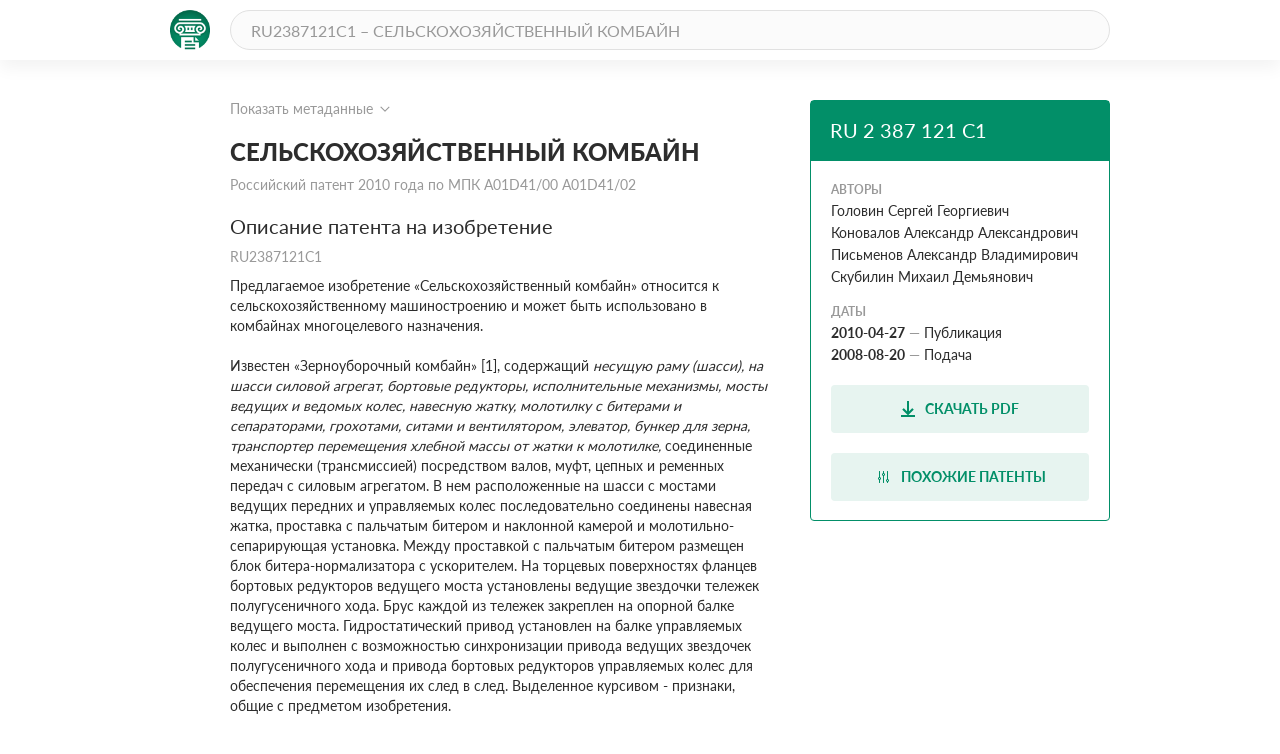

--- FILE ---
content_type: text/html; charset=utf-8
request_url: https://patenton.ru/patent/RU2387121C1
body_size: 13536
content:
<!doctype html>
<html lang="ru">
<head>
  <meta charset="UTF-8">
  <meta name="viewport"
        content="width=device-width, user-scalable=no, initial-scale=1.0, maximum-scale=1.0, minimum-scale=1.0">
  <meta http-equiv="X-UA-Compatible" content="ie=edge">
  <meta name="format-detection" content="telephone=no">
  <meta name="format-detection" content="date=no">
  <meta name="format-detection" content="address=no">
  <meta name="format-detection" content="email=no">
  <link rel="stylesheet" href="/app.css">
  <link rel="icon" type="image/svg+xml" href="/images/logo_mark_green.svg" />
  <link rel="shortcut icon" href="/images/favicon.ico" type="image/x-icon">
  <script data-ad-client="ca-pub-9912742211792939" async src="https://pagead2.googlesyndication.com/pagead/js/adsbygoogle.js"></script>
  
	
<title>СЕЛЬСКОХОЗЯЙСТВЕННЫЙ КОМБАЙН. Российский патент 2010 года RU 2387121 C1. Изобретение по МКП A01D41/00&nbsp;A01D41/02&nbsp;.</title>
<meta name="description" content="Изобретение относится к сельскохозяйственному машиностроению. Комбайн содержит несущую раму, жатку, молотилку с двумя барабанами и сепаратор. Под барабанами расположена воздушная камера с двумя отсеками. Первый отсек предназначен для сбора семенного зерна и соединен элеватором с бункером для зерна. Второй отсек предназначен для сбора смеси зерна с необмолоченным колосом и соединен посредством воздуховодов с двумя вентиляторами с прицепным бункером. В конце соломотряса установлен соломоизмельчитель с третьим вентилятором. Комбайн имеет источник энергии, съемник агрегатов и рыхлитель почвы. Источник энергии через устройство управления и синхронизации соединен с автономными силовыми приводами каждого исполнительного механизма. Наличие съемника агрегатов позволяет использовать комбайн для выполнения различных работ. 17 ил.

" />
<meta name="keywords" content="Изобретение относится к сельскохозяйственному машиностроению. Комбайн содержит несущую раму, жатку, молотилку с двумя барабанами и сепаратор. Под барабанами расположена воздушная камера с двумя отсеками. Первый отсек предназначен для сбора семенного зерна и соединен элеватором с бункером для зерна. Второй отсек предназначен для сбора смеси зерна с необмолоченным колосом и соединен посредством воздуховодов с двумя вентиляторами с прицепным бункером. В конце соломотряса установлен соломоизмельчитель с третьим вентилятором. Комбайн имеет источник энергии, съемник агрегатов и рыхлитель почвы. Источник энергии через устройство управления и синхронизации соединен с автономными силовыми приводами каждого исполнительного механизма. Наличие съемника агрегатов позволяет использовать комбайн для выполнения различных работ. 17 ил.

" />
<meta property="og:title" content="СЕЛЬСКОХОЗЯЙСТВЕННЫЙ КОМБАЙН">
<meta property="og:site_name" content="Патентон">
<meta property="og:description" content="Изобретение относится к сельскохозяйственному машиностроению. Комбайн содержит несущую раму, жатку, молотилку с двумя барабанами и сепаратор. Под барабанами расположена воздушная камера с двумя отсеками. Первый отсек предназначен для сбора семенного зерна и соединен элеватором с бункером для зерна. Второй отсек предназначен для сбора смеси зерна с необмолоченным колосом и соединен посредством воздуховодов с двумя вентиляторами с прицепным бункером. В конце соломотряса установлен соломоизмельчитель с третьим вентилятором. Комбайн имеет источник энергии, съемник агрегатов и рыхлитель почвы. Источник энергии через устройство управления и синхронизации соединен с автономными силовыми приводами каждого исполнительного механизма. Наличие съемника агрегатов позволяет использовать комбайн для выполнения различных работ. 17 ил.

">
<meta property="og:type" content="website">
<meta property="og:url" content="https://patenton.ru/patent/RU2387121C1">
<meta property="og:image" content="https://patenton.ru/images/patenton_og.png">
<meta property="og:image:width" content="1024">
<meta property="og:image:height" content="680">
<meta name="citation_publication_date" content="2010-04-27" />
<meta name="citation_fulltext_html_url" content="https://patenton.ru/patent/RU2387121C1" />
<meta name="citation_abstract_html_url" content="https://patenton.ru/patent/RU2387121C1" />
		
<meta name="citation_pdf_url" content="https://patenton.ru/patent/RU2387121C1.pdf" />
		
		
<meta name="eprints.creators_name" content="Головин Сергей Георгиевич" />
		
<meta name="eprints.creators_name" content="Коновалов Александр Александрович" />
		
<meta name="eprints.creators_name" content="Письменов Александр Владимирович" />
		
<meta name="eprints.creators_name" content="Скубилин Михаил Демьянович" />
		
<meta name="eprints.metadata_visibility" content="show" />
<meta name="eprints.ispublished" content="pub" />
<meta name="eprints.full_text_status" content="public" />
<meta name="eprints.type" content="patent" />
<meta name="eprints.title" content="СЕЛЬСКОХОЗЯЙСТВЕННЫЙ КОМБАЙН" />
<meta name="eprints.date" content="2010-04-27" />
<meta name="eprints.date_type" content="published" />
<meta name="eprints.document_url" content="https://patenton.ru/patent/RU2387121C1" />
<meta name="eprints.number" content="RU2387121C1" />
	

</head>
<body>
	
	
  <header class="header">
    <div class="wrapper">
      <div class="header-items">
        <a href="/index.html" class="logo-mark">
          <img src="/images/logo_mark_green.svg" alt="Патентон — пантеон патентов" title="Патентон — пантеон патентов">
        </a>
        <form action="/search" class="search-form">
          <input type="text" class="input input-rounded" placeholder="RU2387121C1 – СЕЛЬСКОХОЗЯЙСТВЕННЫЙ КОМБАЙН" name="q">
        </form>
     </div>
    </div>
  </header>

  <section class="patent-section">
    <div class="wrapper">
      <div class="items">
        <div class="patent-container">
          <div class="patent-wrapper">
            <input type="checkbox" id="meta-toggle">
            <label for="meta-toggle" class="patent-meta">
              <span class="text-info meta-show">Показать метаданные</span>
              <span class="text-info meta-hide">Скрыть метаданные</span>
              <span class="arrow arrow-up"></span>
              <span class="arrow arrow-down"></span>
            </label>

            <div class="metadata">
              <div class="metadata-items">
                <div class="top-items">
                  <div class="patent-code">
                    <div class="code-part">
                      <p class="digital-codes">
                        <span class="digital-code">(19)</span>
                      </p>
                      <p class="country-code">RU</p>
                    </div>
                    <div class="code-part">
                      <p class="digital-codes">
                        <span class="digital-code">(11)</span>
                      </p>
                      <p class="patent-number">2 387 121</p>
                    </div>
                    <div class="code-part">
                      <p class="digital-codes">
                        <span class="digital-code">(13)</span>
                      </p>
                      <p class="document-code">C1</p>
                    </div>
                  </div>
                  <div class="mpk-classes">
                    <div class="code-part">
                      <p class="digital-codes">
                        <span class="digital-code">(51)</span>
                      </p>
                      <p class="mpk-title">МПК</p>
                    </div>
                    
                    <p class="mpk-class"><span class="text-regular text-bold">A01D41/00</span><span
                        class="text-regular">(2006-01-01)</span></p>
                    
                    <p class="mpk-class"><span class="text-regular text-bold">A01D41/02</span><span
                        class="text-regular">(2006-01-01)</span></p>
                    
                  </div>
                </div>
                <div class="left-items">
                  <div class="meta-item">
                    <p class="digital-codes">
                      <span class="digital-code">(21)</span>
                      <span class="digital-code">(22)</span>
                    </p>
                    <p class="meta-item-name">Заявка</p>
                    <p class="meta-item-values">
                      2008134269/12, 2008-08-20
                    </p>
                  </div>
                  
                  <div class="meta-item">
                    <p class="digital-codes">
                      <span class="digital-code">(24)</span>
                    </p>
                    <p class="meta-item-name">Дата начала отсчета патента</p>
                    <p class="meta-item-values text-regular">
                      2008-08-20
                    </p>
                  </div>
                  
                  <div class="meta-item">
                    <p class="digital-codes">
                      <span class="digital-code">(22)</span>
                    </p>
                    <p class="meta-item-name">дата подачи заявки</p>
                    <p class="meta-item-values text-regular">
                      2008-08-20
                    </p>
                  </div>
                  <div class="meta-item">
                    <p class="digital-codes">
                      <span class="digital-code">(45)</span>
                    </p>
                    <p class="meta-item-name">опубликовано</p>
                    <p class="meta-item-values">
                      2010-04-27
                    </p>
                  </div>
                </div>
                <div class="right-items">
                  <div class="meta-item">
                    <p class="digital-codes">
                      <span class="digital-code">(72)</span>
                    </p>
                    <p class="meta-item-name">авторы</p>
                    <p class="meta-item-values">
                      Головин Сергей ГеоргиевичКоновалов Александр АлександровичПисьменов Александр ВладимировичСкубилин Михаил Демьянович
                    </p>
                  </div>
                  
                  <div class="meta-item">
                    <p class="digital-codes">
                      <span class="digital-code">(73)</span>
                    </p>
                    <p class="meta-item-name">патентообладатели</p>
                    <p class="meta-item-values">
                      Головин Сергей ГеоргиевичКоновалов Александр АлександровичПисьменов Александр ВладимировичСкубилин Михаил Демьянович
                    </p>
                  </div>
                  
		              
		              <div class="meta-item">
                    <p class="digital-codes">
                      <span class="digital-code">(56)</span>
                    </p>
                    <p class="meta-item-name">Документы, цитированные в отчете о поиске</p>
                    <p class="meta-item-values">
                    US 4893241 A, 09.01.1990.
                    </p>
                  </div>
                  
                </div>
              </div>
            </div>
          </div>
          <div class="patent">
            <h1 class="patent-name">СЕЛЬСКОХОЗЯЙСТВЕННЫЙ КОМБАЙН <span class="text-info">Российский патент 2010 года по МПК A01D41/00&nbsp;A01D41/02&nbsp;</span></h1>

           
              <h2 class="sub-title">Описание патента на изобретение <span class="text-info">RU2387121C1</span></h2>
              <div class="patent-description text-regular">
                <p num="1">Предлагаемое изобретение «Сельскохозяйственный комбайн» относится к сельскохозяйственному машиностроению и может быть использовано в комбайнах многоцелевого назначения.</p>
<p num="2">Известен «Зерноуборочный комбайн» [1], содержащий <i>несущую раму (шасси), на шасси силовой агрегат, бортовые редукторы, исполнительные механизмы, мосты ведущих и ведомых колес, навесную жатку, молотилку с битерами и сепараторами, грохотами, ситами и вентилятором, элеватор, бункер для зерна, транспортер перемещения хлебной массы от жатки к молотилке,</i> соединенные механически (трансмиссией) посредством валов, муфт, цепных и ременных передач с силовым агрегатом. В нем расположенные на шасси с мостами ведущих передних и управляемых колес последовательно соединены навесная жатка, проставка с пальчатым битером и наклонной камерой и молотильно-сепарирующая установка. Между проставкой с пальчатым битером размещен блок битера-нормализатора с ускорителем. На торцевых поверхностях фланцев бортовых редукторов ведущего моста установлены ведущие звездочки тележек полугусеничного хода. Брус каждой из тележек закреплен на опорной балке ведущего моста. Гидростатический привод установлен на балке управляемых колес и выполнен с возможностью синхронизации привода ведущих звездочек полугусеничного хода и привода бортовых редукторов управляемых колес для обеспечения перемещения их след в след. Выделенное курсивом - признаки, общие с предметом изобретения.</p>
<p num="3">Недостатки известного комбайна - механические связи (трансмиссия) силового агрегата с исполнительными механизмами (агрегатами), что снижает маневренность синхронизации работы исполнительных механизмов, повышает его массу, относительное давление на почву и отрицательно сказывается на состоянии почвы после уборки.</p>
<p num="4">Известен «Зерноуборочный комбайн» [2], содержащий <i>несущую раму (шасси), на шасси силовой агрегат, бортовые редукторы, исполнительные механизмы (агрегаты), мосты ведущих и ведомых колес, навесную жатку, на шасси молотилку с битерами и сепараторами, грохотами, ситами и вентилятором, элеватор, бункер для зерна, транспортер перемещения хлебной массы от жатки к молотилке</i>, соединенные механически (трансмиссией) посредством валов, муфт, цепных и ременных передач с силовым агрегатом. В нем установлены с возможностью вращения внутри решетчатого корпуса ротор, очистной аппарат и всасывающий вентилятор. Воздушный поток направляется вверх через трубопровод из пространства между корпусом роторного молотильного и сепарирующего аппарата и сборником зерна вокруг части задней половины корпуса роторного и сепарирующего аппарата к всасывающему вентилятору, что обеспечивает удаление большого объема фракции соломенной трухи и половы. Выделенное курсивом - признаки, общие с предметом изобретения.</p>
<p num="5">Недостатки известного комбайна - механические связи (трансмиссия) силового агрегата с исполнительными механизмами (агрегатами), что снижает маневренность синхронизации работы исполнительных механизмов, повышает его массу, относительное давление на почву и отрицательно сказывается на состоянии почвы после уборки.</p>
<p num="6">Известен «Комбайн для уборки и сушки зерна» [3], содержащий <i>несущую раму (шасси), силовой агрегат, бортовые редукторы, исполнительные механизмы, мосты ведущих и ведомых колес, навесную жатку, молотилку с битерами и сепараторами, грохотами, ситами и вентилятором, элеватор, бункер для зерна, транспортер перемещения хлебной массы от жатки к молотилке и др.,</i> соединенные механически трансмиссией посредством валов, муфт, цепных и ременных передач с силовым агрегатом. И дополнительно адаптер, молотилку, бункер с выгрузным шнеком в кожухе, измельчитель-разбрасыватель соломы, буксирующее устройство и прицепной накопитель соломы. Его бункер установлен на тележке и расположен за измельчителем-разбрасывателем соломы. Бункер оборудован треугольным коробом с верхними решетчатыми непросевными стенками. Внутренняя полость короба соединена с выходным отверстием центробежного вентилятора. Между бункером и измельчителем-разбрасывателем последовательно размещены топка с камерой горения и дутьевым вентилятором и сушильная камера с загрузочной воронкой и зерновым элеватором. Выделенное курсивом - признаки, общие с предметом изобретения.</p>
<p num="7">Недостатки известного комбайна - механические связи (трансмиссия) силового агрегата с исполнительными механизмами (агрегатами), что снижает маневренность синхронизации работы исполнительных механизмов, повышает его массу, относительное давление на почву и отрицательно сказывается на состоянии почвы после уборки.</p>
<p num="8">Известен, как более близкий к заявляемому изобретению, «Комбайн семенно-уборочный-2» [4], содержащий несущую раму (шасси), силовой агрегат, бортовые редукторы, мосты ведущих и ведомых колес, навесную жатку и молотилку с двумя барабанами, битерами и сепараторами, грохотами, ситами, вентилятором и воздуховодом, элеватор, бункер для зерна, транспортеры перемещения хлебной массы от жатки к молотильному устройству и зерна из молотильного устройства в бункер, и др. исполнительные механизмы, соединенные механически (трансмиссией) посредством валов, муфт, цепных и ременных передач с силовым агрегатом, а так же прицепной бункер для соломы. Причем под барабанами расположена воздушная камера с двумя отсеками и двумя вентиляторами; отсеки камеры разделены козырьком; первый отсек - для сбора только семенного зерна, соединен элеватором с зерновым бункером, второй отсек - для сбора смеси зерна с необмолоченным колосом и половой, соединен с прицепным бункером для соломы посредством воздуховодов с вентиляторами; в конце соломотряса установлен соломоизмельчитель с третьим вентилятором, а прицепной бункер для соломы выполнен герметичным и имеет соединенный с воздуховодом молотилки посредством мягкой гофрированной вставки циклон. Выделенное курсивом - признаки, общие с предметом изобретения.</p>
<p num="9">Недостатки известного комбайна - механические связи (трансмиссия) силового агрегата с исполнительными механизмами (агрегатами), что снижает маневренность синхронизации работы исполнительных механизмов, повышает его массу, относительное давление на почву и отрицательно сказывается на состоянии почвы после уборки.</p>
<p num="10">Общим недостатком перечисленных выше комбайнов является ограниченность функциональных возможностей, значительные металло- и энергоемкость и ограниченная ремонтопригодность.</p>
<p num="11">Задача изобретения - расширение функциональных возможностей комбайна, обеспечение управляемостью синхронизации работы исполнительных механизмов, повышение его ремонтопригодности, снижение массы комбайна и его энергоемкости, а также снижение экологической нагрузки на почву.</p>
<p num="12">Технический результат достигается тем, что в сельскохозяйственный комбайн, содержащий несущую раму, силовой агрегат, мосты ведущих и ведомых колес, жатку, транспортер перемещения хлебной массы от жатки в молотилку с двумя барабанами, битерами и сепараторами, грохотами, ситами, вентилятором и воздуховодом, бункером для зерна, и элеватором для перемещения зерна из молотилки в бункер для зерна, причем под барабанами расположена воздушная камера с двумя отсеками и двумя вентиляторами; отсеки камеры разделены козырьком; первый отсек для сбора только семенного зерна соединен элеватором с бункером для зерна, второй отсек для сбора смеси зерна с необмолоченным колосом и половой соединен с прицепным бункером для соломы посредством воздуховодов с вентиляторами (молотилка может быть роторной); в конце соломотряса установлен соломоизмельчитель с третьим вентилятором, а прицепной бункер для соломы выполнен герметичным и имеет соединенный с воздуховодом молотильного устройства посредством мягкой гофрированной вставки циклон, введены источник электроэнергии, соединенный по валу через электромеханическую муфту с силовым агрегатом (или любой другой источник электроэнергии - аккумуляторные батареи с системой зарядки, топливные элементы, солнечные элементы и др.), грузовая балка, легкосъемные зерносушилка, навесной рыхлитель почвы и грузовой кузов, причем транспортер для перемещения хлебной массы от жатки, молотилка с бункером для зерна, зерносушилка и грузовой кузов выполнены легкосъемными и имеют идентичные в геометрическом смысле посадочные места и присоединительные элементы, а исполнительные механизмы агрегатов содержат автономные электроприводы и электрически через устройство управления соединены с источником электроэнергии.</p>
<p num="13">На фиг.1 приведена конструкция (общий вид) сельскохозяйственного комбайна; на фиг.2 и фиг.3 - мосты ведущих и ведомых соответственно колес 2; на фиг.4 и 5 - силовой агрегат (дизель); на фиг.6 и фиг.7 - жатка 4 или подборщик соответственно; на фиг.8 - молотилка может быть роторной; на фиг.9 - бункер для зерна; на фиг.10 - транспортер перемещения хлебной массы от жатки в молотилку; на фиг.11 - битеры; на фиг.12 - сепараторы, грохоты, сита; на фиг.13 - вентиляторы; на фиг.14 - элеватор для перемещения зерна из молотилки в бункер для зерна; на фиг.15 - соломотряс; на фиг.16 - соломоизмельчитель; а на фиг.17 - рабочее место оператора.</p>
<p num="14">Сельскохозяйственный комбайн включает несущую раму 1, мосты ведущих (см. фиг.2) и ведомых (см. фиг.3) колес 2, силовой агрегат 3 (см. фиг.4 и 5, дизель с электрогенератором или любой другой источник электроэнергии - аккумуляторные батареи с системой зарядки, топливные элементы, солнечные элементы и др.), навесные агрегаты, жатку 4 (см. фиг.6) или подборщик (см. фиг.7) и рыхлитель (плуг или лущитель почвы) 5 почвы, съемные бортовые агрегаты 6, грузовую балку 7 и устройство управления 8, съемные бортовые агрегаты 6 - молотилка (см. фиг.8) (может быть роторной) с бункером для зерна (см. фиг.9) и с автономным электроприводом, зерносушилка с автономным электроприводом и грузовой кузов, а также (на фиг.1 не показаны) источник электроэнергии, соединенный по валу, через электромеханическую муфту, с силовым агрегатом 3, прицепной бункер для соломы и половы, транспортер (см. фиг.10) перемещения хлебной массы от жатки в молотилку, содержащую два барабана, битеры (см. фиг.11) и сепараторы, грохоты, сита (см. фиг.12), вентилятор (см. фиг.13) и воздуховод, бункер для зерна (см. фиг.9) и элеватор (см. фиг.14) для перемещения зерна из молотилки в бункер для зерна, причем под барабанами расположена воздушная камера с двумя отсеками и двумя вентиляторами (см. фиг.11); отсеки камеры разделены козырьком; первый отсек для сбора только семенного зерна соединен элеватором (см. фиг.14) с бункером для зерна (см. фиг.10), второй отсек для сбора смеси зерна с необмолоченным колосом и половой соединен с прицепным бункером для соломы посредством воздуховодов с вентиляторами; в конце соломотряса (см. фиг.15) установлен соломоизмельчитель (см. фиг.16) с третьим вентилятором (см. фиг.11), а прицепной бункер для соломы выполнен герметичным и имеет соединенный с воздуховодом молотильного устройства посредством мягкой гофрированной вставки циклон, легкосъемные зерносушилки, причем транспортер для перемещения хлебной массы от жатки, молотилка (может быть роторной) с бункером для зерна, зерносушилка и грузовой кузов выполнены легкосъемными и имеют идентичные в геометрическом смысле посадочные места и присоединительные элементы, так что замена молотилки на зерносушилку или на грузовой кузов расширяет функциональные возможности комбайна, а так же исполнительные механизмы агрегатов (мосты ведущих и ведомых колес, жатки, транспортера, молотилки, вентиляторов, элеватора, …) содержат автономные электроприводы и электрически, через устройство управления 8, на рабочем месте оператора (см. фиг.17) соединены с источником электроэнергии.</p>
<p num="15">Исполнительные механизмы: <i>мосты</i> ведущих и ведомых колес, жатка - <i>косилка и мотовило</i>; транспортер - <i>несущая хлебную массу лента</i>; молотилки - <i>барабаны, битеры, сепараторы, грохоты, сита</i> <i>(молотилка</i> <i>может быть роторной)</i>; вентиляторов - <i>воздушные винты</i>; элеватора - <i>подъемник зерна</i>, соломотряса - <i>вибрирующая платформа</i>; соломоизмельчитель - <i>ножи;</i> циклона - <i>винтообразные лопасти</i> <i>(винт)</i> <i>или розетка с наклонными лопатками</i>, <i>при осевой подаче очищаемого</i> <i>материала</i>, имея автономные электрические приводы, позволяют управлять через устройство управления как скоростями работы исполнительных механизмов, так и нагрузками на них. Все (объединяющие отдельные агрегаты) механические приводы и трансмиссии заменены на электрические приводы, управление которыми взаимоувязано устройством управления.</p>
<p num="16">Сельскохозяйственный комбайн, будучи оснащен съемными жаткой, молотилкой с бункером для зерна и прицепным бункером для соломы, пригоден для уборки зерна прямым комбайнированием; при замене молотильного устройства на бортовой кузов - для уборки урожая раздельным, с вывозом хлебной массы на ток комбайнированием; без прицепного бункера - для обмолота хлебной массы в стационарных на току условиях, с питанием от электросети общего назначения; при использовании рыхлителя почвы - для подготовки почвы к очередной посевной кампании; при замене молотильного устройства на зерносушилку - для сушки зерна в стационарных, с питанием от электросети общего назначения условиях; а при снятых жатке и рыхлителе почвы и замене молотильного агрегата и бункера на грузовой кузов - для транспортных целей.</p>
<p num="17">Использование в исполнительных механизмах электроприводов обеспечивает снижение массы комбайна и экологическое влияние на почву, а также энергоемкости выполняемых работ и сокращает временные и трудовые затраты на диагностику и ремонт комбайна. Кроме того, предлагаемый комбайн со съемными навесными механизмами, жаткой и рыхлителем почвы, и с взаимозаменяемыми бортовыми молотилкой, зерносушилкой, бункером для зерна и грузовым кузовом допустимо, без простоев, с пользой для хозяйства использовать для выполнения сельскохозяйственных и транспортных работ круглый год.</p>
<p num="18">Источники информации</p>
<p num="19">1. Патент RU 2267249, A01D 41/00, A01D 41/02, 2006.01.10.</p>
<p num="20">2. Патент RU 2268577, A01F 12/48, 2006.01.27.</p>
<p num="21">3. Патент RU 2287256, A01D 41/02, A01D 41/133, 2006.11.20.</p>
<p num="22">4. Патент RU 2236110, A01D 41/00, A01D 41/02, 2001.04.10.</p>

              </div>
           
            <h2 class="sub-title" id="similar">Похожие патенты <span class="divider"></span><span class="count">RU2387121C1</span></h2>
            <table class="table">
              <tr>
                <th class="name-col">название</th>
                <th class="year-col">год</th>
                <th class="authors-col">авторы</th>
                <th class="document-col">номер документа</th>
              </tr>
							
              <tr>
                <td class="first-col"><a href="/patent/RU2236110C2" onclick="ym(55809238, 'reachGoal', 'similar_click'); return true;">КОМБАЙН СЕМЕННО-УБОРОЧНЫЙ-2</a></td>
                <td class="second-col">2001</td>
                <td class="third-col">
									<ul>
										<li>Пестряков Л.А.</li>
									</ul>
								</td>
                <td class="fourth-col">RU2236110C2</td>
              </tr>
							
              <tr>
                <td class="first-col"><a href="/patent/RU2261577C1" onclick="ym(55809238, 'reachGoal', 'similar_click'); return true;">КОМБАЙН БЕЗ РЕШЕТ</a></td>
                <td class="second-col">2004</td>
                <td class="third-col">
									<ul>
										<li>Пестряков Л.А.</li>
									</ul>
								</td>
                <td class="fourth-col">RU2261577C1</td>
              </tr>
							
              <tr>
                <td class="first-col"><a href="/patent/RU2147167C1" onclick="ym(55809238, 'reachGoal', 'similar_click'); return true;">КОМБАЙН СЕМЕННО-УБОРОЧНЫЙ</a></td>
                <td class="second-col">1998</td>
                <td class="third-col">
									<ul>
										<li>Пестряков Л.А.</li>
									</ul>
								</td>
                <td class="fourth-col">RU2147167C1</td>
              </tr>
							
              <tr>
                <td class="first-col"><a href="/patent/RU2625178C1" onclick="ym(55809238, 'reachGoal', 'similar_click'); return true;">ЗЕРНОУБОРОЧНЫЙ АГРЕГАТ</a></td>
                <td class="second-col">2016</td>
                <td class="third-col">
									<ul>
										<li>Липкович Эдуард Иосифович</li><li>Кормильцев Юрий Геннадьевич</li><li>Черноиванов Вячеслав Иванович</li><li>Ежевский Александр Александрович</li><li>Несмиян Андрей Юрьевич</li><li>Щиров Владимир Владимирович</li>
									</ul>
								</td>
                <td class="fourth-col">RU2625178C1</td>
              </tr>
							
              <tr>
                <td class="first-col"><a href="/patent/RU2402896C1" onclick="ym(55809238, 'reachGoal', 'similar_click'); return true;">ЗЕРНОУБОРОЧНЫЙ КОМБАЙН</a></td>
                <td class="second-col">2009</td>
                <td class="third-col">
									<ul>
										<li>Кущенко Виктор Анатольевич</li>
									</ul>
								</td>
                <td class="fourth-col">RU2402896C1</td>
              </tr>
							
              <tr>
                <td class="first-col"><a href="/patent/RU2070373C1" onclick="ym(55809238, 'reachGoal', 'similar_click'); return true;">КОМБАЙН &#34;РУСЬ&#34;</a></td>
                <td class="second-col">1992</td>
                <td class="third-col">
									<ul>
										<li>Чистяков Валентин Петрович</li>
									</ul>
								</td>
                <td class="fourth-col">RU2070373C1</td>
              </tr>
							
              <tr>
                <td class="first-col"><a href="/patent/RU2792120C2" onclick="ym(55809238, 'reachGoal', 'similar_click'); return true;">Комбайн для уборки зерновых культур очесом на корню</a></td>
                <td class="second-col">2021</td>
                <td class="third-col">
									<ul>
										<li>Маслов Геннадий Георгиевич</li><li>Папуша Сергей Константинович</li><li>Юдина Елена Михайловна</li><li>Ушаков Денис Александрович</li>
									</ul>
								</td>
                <td class="fourth-col">RU2792120C2</td>
              </tr>
							
              <tr>
                <td class="first-col"><a href="/patent/RU2604293C1" onclick="ym(55809238, 'reachGoal', 'similar_click'); return true;">ПРИЦЕПНОЙ ЗЕРНОУБОРОЧНЫЙ КОМБАЙН</a></td>
                <td class="second-col">2015</td>
                <td class="third-col">
									<ul>
										<li>Габдуллин Адаман Габдинагимович</li>
									</ul>
								</td>
                <td class="fourth-col">RU2604293C1</td>
              </tr>
							
              <tr>
                <td class="first-col"><a href="/patent/RU2449529C2" onclick="ym(55809238, 'reachGoal', 'similar_click'); return true;">КОМБАЙН САМОХОДНЫЙ ГУСЕНИЧНЫЙ ЗЕРНОУБОРОЧНЫЙ</a></td>
                <td class="second-col">2010</td>
                <td class="third-col">
									<ul>
										<li>Бумбар Иван Васильевич</li><li>Емельянов Александр Михайлович</li><li>Канделя Михаил Васильевич</li><li>Канделя Николай Михайлович</li><li>Рябченко Виктор Николаевич</li><li>Шилько Петр Алексеевич</li><li>Щитов Сергей Васильевич</li>
									</ul>
								</td>
                <td class="fourth-col">RU2449529C2</td>
              </tr>
							
              <tr>
                <td class="first-col"><a href="/patent/RU2414114C1" onclick="ym(55809238, 'reachGoal', 'similar_click'); return true;">ЗЕРНОУБОРОЧНЫЙ КОМБАЙН</a></td>
                <td class="second-col">2010</td>
                <td class="third-col">
									<ul>
										<li>Попов Сергей Евгеньевич</li>
									</ul>
								</td>
                <td class="fourth-col">RU2414114C1</td>
              </tr>
							
            </table>
         
            <h2 class="sub-title" id="drawings">Иллюстрации к изобретению <span class="text-info">RU 2 387 121 C1</span></h2>
		
		<img src="/patent/RU2387121C1/i/00000001.png"></img>
		
		<img src="/patent/RU2387121C1/i/00000002.png"></img>
		
		<img src="/patent/RU2387121C1/i/00000003.png"></img>
		
		<img src="/patent/RU2387121C1/i/00000004.png"></img>
		
		<img src="/patent/RU2387121C1/i/00000005.png"></img>
		
		<img src="/patent/RU2387121C1/i/00000006.png"></img>
		
		<img src="/patent/RU2387121C1/i/00000007.png"></img>
		
		<img src="/patent/RU2387121C1/i/00000008.png"></img>
		
		<img src="/patent/RU2387121C1/i/00000009.png"></img>
		
		<img src="/patent/RU2387121C1/i/00000010.png"></img>
		
		<img src="/patent/RU2387121C1/i/00000011.png"></img>
		
		<img src="/patent/RU2387121C1/i/00000012.png"></img>
		
		<img src="/patent/RU2387121C1/i/00000013.png"></img>
		
		<img src="/patent/RU2387121C1/i/00000014.png"></img>
		
		<img src="/patent/RU2387121C1/i/00000015.png"></img>
		
		<img src="/patent/RU2387121C1/i/00000016.png"></img>
		
		<img src="/patent/RU2387121C1/i/00000017.png"></img>
		
         

         
            <h2 class="sub-title">Реферат патента 2010 года <span class="text-info">СЕЛЬСКОХОЗЯЙСТВЕННЫЙ КОМБАЙН</span></h2>
            <div class="patent-description text-regular">
              <p num="23">Изобретение относится к сельскохозяйственному машиностроению. Комбайн содержит несущую раму, жатку, молотилку с двумя барабанами и сепаратор. Под барабанами расположена воздушная камера с двумя отсеками. Первый отсек предназначен для сбора семенного зерна и соединен элеватором с бункером для зерна. Второй отсек предназначен для сбора смеси зерна с необмолоченным колосом и соединен посредством воздуховодов с двумя вентиляторами с прицепным бункером. В конце соломотряса установлен соломоизмельчитель с третьим вентилятором. Комбайн имеет источник энергии, съемник агрегатов и рыхлитель почвы. Источник энергии через устройство управления и синхронизации соединен с автономными силовыми приводами каждого исполнительного механизма. Наличие съемника агрегатов позволяет использовать комбайн для выполнения различных работ. 17 ил.
</p>

            </div>
         

         
            <h2 class="sub-title">Формула изобретения <span class="text-info">RU 2 387 121 C1</span></h2>
            <div class="patent-description text-regular">
            
            <p class="patent-formula  text-regular">
              Сельскохозяйственный комбайн, содержащий несущую раму, силовой агрегат, мосты ведущих и ведомых колес, жатку, транспортер перемещения хлебной массы в молотилку с двумя барабанами, битеры, сепаратор, причем под барабанами расположена воздушная камера с двумя отсеками, разделенными козырьком, при этом первый отсек предназначен для сбора семенного зерна и соединен элеватором с бункером для зерна, а второй отсек предназначен для сбора смеси зерна с необмолоченным колосом и половой и соединен с прицепным бункером посредством воздуховодов с двумя вентиляторами, причем в конце соломотряса установлен соломоизмельчитель с третьим вентилятором, а прицепной бункер выполнен герметичным и имеет циклон, соединенный с воздуховодом от вентиляторов посредством мягкой гофрированной вставки, отличающийся тем, что он снабжен источником энергии, съемником агрегатов, рыхлителем почвы, блоком управления и синхронизации исполнительных механизмов агрегатов и автономными силовыми приводами к каждому исполнительному механизму, соединенными через устройство управления и синхронизации с источником энергии.
            </p>
            
            </div>
         

         
            <h2 class="sub-title">Документы, цитированные в отчете о поиске <span class="text-info">Патент 2010 года RU2387121C1</span></h2>
		<table class="table">
		<tr>

							</tr>
							
							<tr>
								
									
										<td class="first-col"><a href="/patent/RU2236110C2">КОМБАЙН СЕМЕННО-УБОРОЧНЫЙ-2</a></td>
										<td class="second-col">2001</td>
										<td class="third-col">
											<ul>
												<li>Пестряков Л.А.</li>
											</ul>
										</td>
										<td class="fourth-col">RU2236110C2</td>
									
								
							</tr>
							
							<tr>
								
									
										<td class="first-col"><a href="/patent/RU2261577C1">КОМБАЙН БЕЗ РЕШЕТ</a></td>
										<td class="second-col">2004</td>
										<td class="third-col">
											<ul>
												<li>Пестряков Л.А.</li>
											</ul>
										</td>
										<td class="fourth-col">RU2261577C1</td>
									
								
							</tr>
							
							<tr>
								
									
										<td class="first-col"><a href="/patent/RU2211556C2">УСТРОЙСТВО ДЛЯ УБОРКИ СЕЛЬСКОХОЗЯЙСТВЕННЫХ КУЛЬТУР</a></td>
										<td class="second-col">2001</td>
										<td class="third-col">
											<ul>
												<li>Прощак В.М.</li><li>Тарасенко Б.Ф.</li><li>Чеботарев М.И.</li><li>Трубилин Е.И.</li><li>Ключников И.А.</li><li>Багдасарян Г.С.</li>
											</ul>
										</td>
										<td class="fourth-col">RU2211556C2</td>
									
								
							</tr>
							
							<tr>
								
									
										<td class="first-col"><a href="/patent/RU2070373C1">КОМБАЙН &#34;РУСЬ&#34;</a></td>
										<td class="second-col">1992</td>
										<td class="third-col">
											<ul>
												<li>Чистяков Валентин Петрович</li>
											</ul>
										</td>
										<td class="fourth-col">RU2070373C1</td>
									
								
							</tr>
							
							<tr>
								
									
										<td class="first-col"><a href="/patent/SU1628909A1">Зерноуборочный комбайн</a></td>
										<td class="second-col">1988</td>
										<td class="third-col">
											<ul>
												<li>Нанаенко Анатолий Клавдиевич</li><li>Чертков Михаил Сергеевич</li>
											</ul>
										</td>
										<td class="fourth-col">SU1628909A1</td>
									
								
							</tr>
							
							<tr>
								
									<td colspan="4">US 4893241 A, 09.01.1990.</td>
								
							</tr>
							
						</table>
         

          </div>
        </div>
        <div class="attributes">
          <div class="attributes-container">
            <div class="attributes-header">
              <h2 class="patent-code">RU 2 387 121 C1</h2>
              <p class="patent-country"></p>
            </div>
            <div class="attributes-body">
            
              <p class="attribute-name">Авторы</p>
              
              <p class="patent-author text-regular">Головин Сергей Георгиевич</p>
              
              <p class="patent-author text-regular">Коновалов Александр Александрович</p>
              
              <p class="patent-author text-regular">Письменов Александр Владимирович</p>
              
              <p class="patent-author text-regular">Скубилин Михаил Демьянович</p>
              
            
              <p class="attribute-name">Даты</p>
	      
              <p class="patent-date"><span class="text-regular text-bold">2010-04-27</span><span
                  class="defis">&mdash;</span><span class="text-regular">Публикация</span></p>
              
	      
              <p class="patent-date"><span class="text-regular text-bold">2008-08-20</span><span
                  class="defis">&mdash;</span><span class="text-regular">Подача</span></p>
              
            </div>
            <div class="attributes-footer">
            
              <a href="/patent/RU2387121C1.pdf" class="btn btn-dl" onclick="ym(55809238, 'reachGoal', 'pdf_dl'); return true;">
                <img src="/images/dl.svg" alt="download">
                <span>Скачать PDF</span>
              </a>
            
              <a href="#similar" class="btn btn-dl" onclick="ym(55809238, 'reachGoal', 'similar_button'); return true;">
                <img src="/images/filter.svg" alt="read">
                <span>Похожие патенты</span>
              </a>
            </div>
          </div>
        </div>
      </div>
    </div>
  </section>
	

	<footer class="footer">
		<div class="wrapper">
			<div class="footer-items">
				<a href="https://cyberleninka.ru/policy.html" class="privacy">Политика конфиденциальности</a>
				<a href="/terms.html" class="user-agreement">Пользовательское соглашение</a>
			</div>
		</div>
	</footer>
	<script type="text/javascript" src="/app.js"></script>

<script type="text/javascript" >
   (function(m,e,t,r,i,k,a){m[i]=m[i]||function(){(m[i].a=m[i].a||[]).push(arguments)};
   m[i].l=1*new Date();k=e.createElement(t),a=e.getElementsByTagName(t)[0],k.async=1,k.src=r,a.parentNode.insertBefore(k,a)})
   (window, document, "script", "https://mc.yandex.ru/metrika/tag.js", "ym");

   ym(55809238, "init", {
        clickmap:true,
        trackLinks:true,
        accurateTrackBounce:true
   });
</script>
<noscript><div><img src="https://mc.yandex.ru/watch/55809238" style="position:absolute; left:-9999px;" alt="" /></div></noscript>


<script async src="https://www.googletagmanager.com/gtag/js?id=UA-150285776-1"></script>
<script>
  window.dataLayer = window.dataLayer || [];
  function gtag(){dataLayer.push(arguments);}
  gtag('js', new Date());

  gtag('config', 'UA-150285776-1');
</script>
</body>
</html>


--- FILE ---
content_type: text/html; charset=utf-8
request_url: https://www.google.com/recaptcha/api2/aframe
body_size: 267
content:
<!DOCTYPE HTML><html><head><meta http-equiv="content-type" content="text/html; charset=UTF-8"></head><body><script nonce="ACpYkfL8wleieikZ83ONSQ">/** Anti-fraud and anti-abuse applications only. See google.com/recaptcha */ try{var clients={'sodar':'https://pagead2.googlesyndication.com/pagead/sodar?'};window.addEventListener("message",function(a){try{if(a.source===window.parent){var b=JSON.parse(a.data);var c=clients[b['id']];if(c){var d=document.createElement('img');d.src=c+b['params']+'&rc='+(localStorage.getItem("rc::a")?sessionStorage.getItem("rc::b"):"");window.document.body.appendChild(d);sessionStorage.setItem("rc::e",parseInt(sessionStorage.getItem("rc::e")||0)+1);localStorage.setItem("rc::h",'1768789727639');}}}catch(b){}});window.parent.postMessage("_grecaptcha_ready", "*");}catch(b){}</script></body></html>